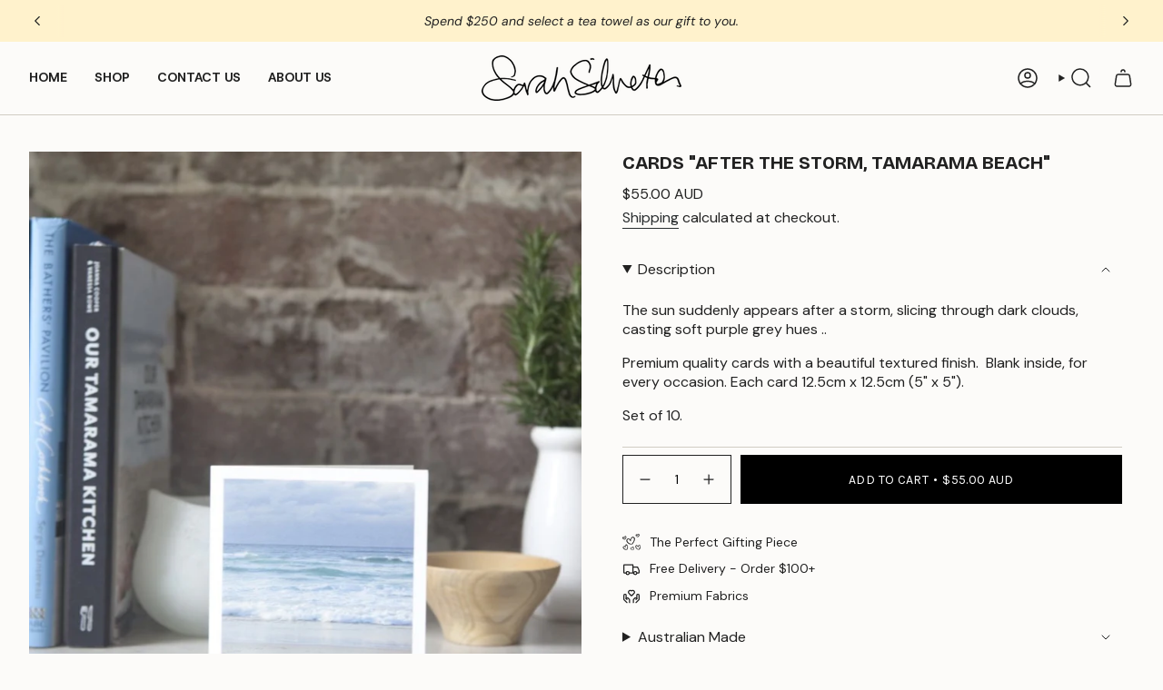

--- FILE ---
content_type: text/json
request_url: https://conf.config-security.com/model
body_size: 85
content:
{"title":"recommendation AI model (keras)","structure":"release_id=0x6f:4c:44:32:7d:3c:39:21:3a:75:4f:3e:36:69:2e:6c:7f:62:44:66:4d:32:35:79:29:2e:21:77:56;keras;1cg71zhuzipzlu9vckowjjublf7jbwyewsazy4hg2o1y0e5g839o5gn64wucwt2ouawbkccn","weights":"../weights/6f4c4432.h5","biases":"../biases/6f4c4432.h5"}